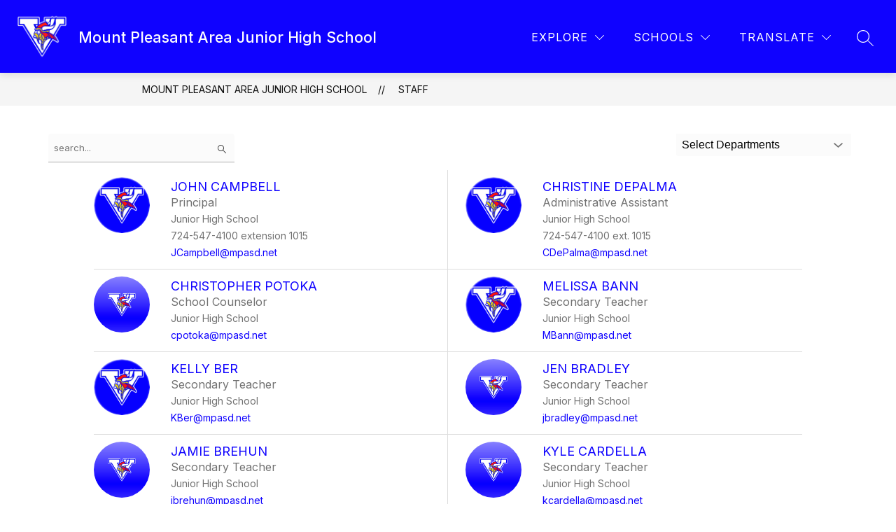

--- FILE ---
content_type: text/javascript
request_url: https://cmsv2-static-cdn-prod.apptegy.net/static_js/a00e440e70f086c83f6a986208788f0741098b20/_nuxt/Cbb-Qlu6.js
body_size: 807
content:
import{_ as r,e as l,d as i,H as o}from"./DhBrzKM_.js";const n={name:"TextArea",props:{id:{type:String,required:!0},modelValue:{type:String,required:!0},placeholder:{type:String,default:""},hasErrors:Boolean,required:Boolean,disabled:Boolean,autocomplete:{type:String,default:""},ariaDescribedby:{type:String,default:""}},methods:{handleUpdate(){this.$emit("update:modelValue",this.$refs[this.id].value)}}},s=["id","name","required","disabled","placeholder","autocomplete","aria-describedby","value"];function u(c,a,e,m,h,t){return i(),l("textarea",{id:e.id,ref:e.id,class:o(["form-textarea",e.hasErrors&&"has-errors"]),name:e.id,required:e.required,disabled:e.disabled,placeholder:e.placeholder,autocomplete:e.autocomplete,"aria-describedby":e.ariaDescribedby,value:e.modelValue,onInput:a[0]||(a[0]=(...d)=>t.handleUpdate&&t.handleUpdate(...d))},null,42,s)}const f=r(n,[["render",u],["__scopeId","data-v-1e7c2286"]]);export{f as default};
//# sourceMappingURL=Cbb-Qlu6.js.map
